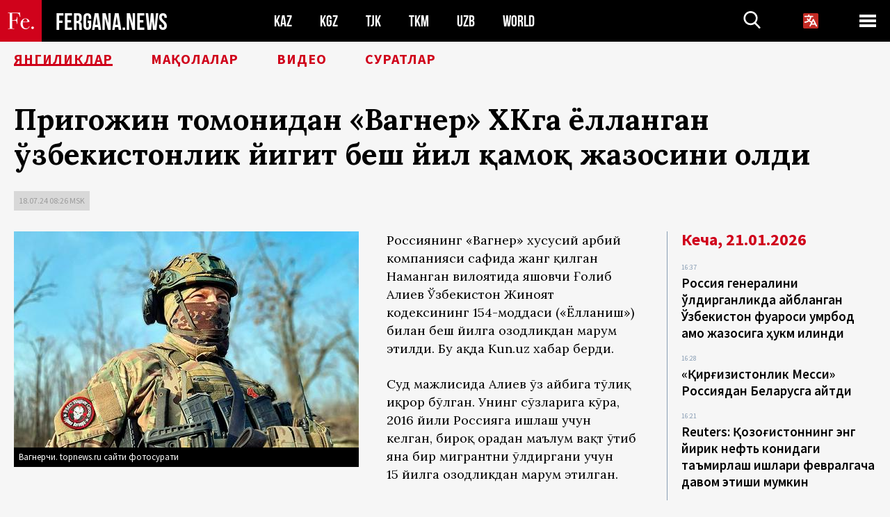

--- FILE ---
content_type: text/html; charset=UTF-8
request_url: https://uz.fergana.media/news/134404/
body_size: 9663
content:
<!DOCTYPE html>
<html lang="uz">
<head>
<meta http-equiv="content-type" content="text/html; charset=UTF-8" />
<title>Пригожин томонидан «Вагнер» ХҲКга ёлланган ўзбекистонлик йигит беш йил қамоқ жазосини олди</title>
<meta name="description" content="Россиянинг «Вагнер» хусусий ҳарбий компанияси сафида жанг қилган Наманган вилоятида яшовчи Ғолиб Алиев Ўзбекистон Жиноят кодексининг 154-моддаси («Ёлланиш») билан беш йилга озодликдан маҳрум этилди. Бу ҳақда Kun.uz хабар берди." />
<meta name="viewport" content="width=device-width, initial-scale=1.0"/>
	<link rel="icon" type="image/png" href="/templates/images/favicon3.png" />
	<meta name="yandex-verification" content="a316808044713348" />
	<meta name="yandex-verification" content="b1c844c1412fd03d" />
	<meta name="google-site-verification" content="FBiz-D845GQ8T-l6MMSyN-8HyJ32JfO_glII0Pi6l_A" />
	<meta name="google-site-verification" content="T_BHGYR2MCTLiRaWb7wOp893S0DEcncvlk1XfU6LQ68" />
	<meta property="og:image" content="https://uz.fergana.media/siteapi/media/images/ab928c25-914c-4785-b2c2-82d3720bb986.jpeg"><meta property="og:type" content="website"><meta property="og:title" content="Пригожин томонидан «Вагнер» ХҲКга ёлланган ўзбекистонлик йигит беш йил қамоқ жазосини олди"><meta property="og:description" content="Россиянинг «Вагнер» хусусий ҳарбий компанияси сафида жанг қилган Наманган вилоятида яшовчи Ғолиб Алиев Ўзбекистон Жиноят кодексининг 154-моддаси («Ёлланиш») билан беш йилга озодликдан маҳрум этилди. Бу ҳақда Kun.uz хабар берди."><meta property="og:url" content="https://uz.fergana.media/news/134404/"><link rel="canonical" href="https://fergana.agency/news/134404/">	

	<link href="/templates/css/style.css?1760012029" rel="stylesheet" type="text/css" />
<link href="/templates/css/common.css?1762426569" rel="stylesheet" type="text/css" />
	<style>
		.footer_updated .footer_updated__artradeLink {text-align: center}
		.footer_updated .footer_updated__artradeLink a {display: inline-block}
		@media (min-width: 761px) {
			.donate {
				margin-top: -15px;
			}
		}
		.donate {background: #fff url('/templates/images/quote.svg') no-repeat 35px bottom;
			color: #000000;
			font-family: "Lora";
			font-size: 18px;
			font-weight: 400;
			line-height: 26px;
			padding:20px 35px 40px}
		.donate_title {font-size: 42px; line-height: 1.3; font-weight: 700; font-family:"Source Sans Pro", sans-serif;}
		.donate_text {padding: 18px 0 22px}
		.donate_link {display:block; text-align:center; padding: 10px;
			text-transform: uppercase ;
			color:#fff;
			background: radial-gradient(93.76% 93.76% at 109.79% 114.55%, #FFFFFF 0%, rgba(255, 255, 255, 0.0001) 100%), #D1021B;
			background-blend-mode: soft-light, normal;
			box-shadow: 0px 4px 20px -4px rgba(0, 0, 0, 0.296301);
			font-size: 18px;
			border-radius: 4px; }
	</style>
	
	
		<!-- Global site tag (gtag.js) - Google Analytics -->
<script async src="https://www.googletagmanager.com/gtag/js?id=G-VJ9GK2GF9F"></script>
<script>
	window.dataLayer = window.dataLayer || [];
	function gtag(){dataLayer.push(arguments);}
	gtag('js', new Date());

	gtag('config', 'G-VJ9GK2GF9F');
</script>
<!-- Yandex.Metrika counter --> <script type="text/javascript">     (function(m,e,t,r,i,k,a){         m[i]=m[i]||function(){(m[i].a=m[i].a||[]).push(arguments)};         m[i].l=1*new Date();         for (var j = 0; j < document.scripts.length; j++) {if (document.scripts[j].src === r) { return; }}         k=e.createElement(t),a=e.getElementsByTagName(t)[0],k.async=1,k.src=r,a.parentNode.insertBefore(k,a)     })(window, document,'script','https://mc.yandex.ru/metrika/tag.js?id=104663068', 'ym');      ym(104663068, 'init', {ssr:true, webvisor:true, clickmap:true, ecommerce:"dataLayer", accurateTrackBounce:true, trackLinks:true}); </script> <noscript><div><img src="https://mc.yandex.ru/watch/104663068" style="position:absolute; left:-9999px;" alt="" /></div></noscript> <!-- /Yandex.Metrika counter -->


		<script async src="https://pagead2.googlesyndication.com/pagead/js/adsbygoogle.js?client=ca-pub-4087140614498415"
			crossorigin="anonymous"></script>
 </head>

<body class="lang_uz mobile-head-is-visible ">
<div class="out  lang_uz">
	<script type="text/javascript">
	function getCookie(name) {
		var matches = document.cookie.match(new RegExp(
			"(?:^|; )" + name.replace(/([\.$?*|{}\(\)\[\]\\\/\+^])/g, '\\$1') + "=([^;]*)"
		));
		return matches ? decodeURIComponent(matches[1]) : undefined;
	}
</script>
<header class="header">
	<div class="mobile-header-scroll js-mobile-header-scroll">
		<div class="mobile-header-scroll__container">
			<a href="/" class="mobile-header-scroll__logo">
				<svg class="svg-icon">
					<use xmlns:xlink="http://www.w3.org/1999/xlink" xlink:href="/templates/images/sprite.svg?1#logoFe"></use>
				</svg>
			</a>
			<a href="/" class="mobile-header-scroll__text">
				FERGANA.NEWS
			</a>
			<div class="mobile-header-scroll__langs">
					<div class='languages_block'>
		<div class='languages_block_btn'>
			<span>
				<svg width="22" height="22" viewBox="0 0 18 18" fill="none" xmlns="http://www.w3.org/2000/svg">
					<path d="M12 9.17719L13.4119 12H10.5881L11.1844 10.8094L12 9.17719ZM18 1.5V16.5C18 16.8978 17.842 17.2794 17.5607 17.5607C17.2794 17.842 16.8978 18 16.5 18H1.5C1.10218 18 0.720644 17.842 0.43934 17.5607C0.158035 17.2794 0 16.8978 0 16.5V1.5C0 1.10218 0.158035 0.720644 0.43934 0.43934C0.720644 0.158035 1.10218 0 1.5 0H16.5C16.8978 0 17.2794 0.158035 17.5607 0.43934C17.842 0.720644 18 1.10218 18 1.5ZM16.4212 14.6644L12.6713 7.16437C12.609 7.03957 12.5133 6.93458 12.3947 6.86119C12.2761 6.7878 12.1394 6.74892 12 6.74892C11.8606 6.74892 11.7239 6.7878 11.6053 6.86119C11.4867 6.93458 11.391 7.03957 11.3287 7.16437L10.0931 9.6375C9.2983 9.48182 8.54453 9.16257 7.87969 8.7C8.91594 7.52683 9.55711 6.05756 9.7125 4.5H11.25C11.4489 4.5 11.6397 4.42098 11.7803 4.28033C11.921 4.13968 12 3.94891 12 3.75C12 3.55109 11.921 3.36032 11.7803 3.21967C11.6397 3.07902 11.4489 3 11.25 3H7.5V2.25C7.5 2.05109 7.42098 1.86032 7.28033 1.71967C7.13968 1.57902 6.94891 1.5 6.75 1.5C6.55109 1.5 6.36032 1.57902 6.21967 1.71967C6.07902 1.86032 6 2.05109 6 2.25V3H2.25C2.05109 3 1.86032 3.07902 1.71967 3.21967C1.57902 3.36032 1.5 3.55109 1.5 3.75C1.5 3.94891 1.57902 4.13968 1.71967 4.28033C1.86032 4.42098 2.05109 4.5 2.25 4.5H8.20125C8.05246 5.68338 7.5529 6.79515 6.76688 7.69219C6.43388 7.30345 6.15046 6.87486 5.92313 6.41625C5.83101 6.24448 5.67565 6.11532 5.48994 6.05612C5.30424 5.99693 5.10279 6.01235 4.92826 6.09913C4.75373 6.18591 4.61984 6.33722 4.55495 6.52101C4.49006 6.7048 4.49927 6.90663 4.58063 7.08375C4.86768 7.66259 5.22678 8.20282 5.64937 8.69156C4.65044 9.38223 3.46446 9.7515 2.25 9.75C2.05109 9.75 1.86032 9.82902 1.71967 9.96967C1.57902 10.1103 1.5 10.3011 1.5 10.5C1.5 10.6989 1.57902 10.8897 1.71967 11.0303C1.86032 11.171 2.05109 11.25 2.25 11.25C3.87819 11.2517 5.46222 10.7206 6.76031 9.73781C7.54576 10.3382 8.44434 10.7737 9.40219 11.0184L7.57875 14.6644C7.48974 14.8424 7.47509 15.0485 7.53803 15.2373C7.60097 15.4261 7.73635 15.5822 7.91437 15.6713C8.0924 15.7603 8.2985 15.7749 8.48732 15.712C8.67615 15.649 8.83224 15.5137 8.92125 15.3356L9.83813 13.5H14.1619L15.0787 15.3356C15.1228 15.4238 15.1838 15.5024 15.2583 15.567C15.3327 15.6315 15.4192 15.6808 15.5127 15.712C15.6062 15.7431 15.7049 15.7556 15.8032 15.7486C15.9015 15.7416 15.9975 15.7153 16.0856 15.6713C16.1738 15.6272 16.2524 15.5662 16.317 15.4917C16.3815 15.4173 16.4308 15.3308 16.462 15.2373C16.4931 15.1438 16.5056 15.0451 16.4986 14.9468C16.4916 14.8485 16.4653 14.7525 16.4212 14.6644Z"/>
				</svg>
			</span>
		</div>
		<ul class='languages_block_list'>
							<li><a href="https://fergana.media">Русский</a></li>
								<li><a href="https://en.fergana.media">English</a></li>
								<li><a href="https://uzlat.fergana.media">O‘zbekcha</a></li>
								<li><a href="https://fr.fergana.media">Français</a></li>
								<li><a href="https://es.fergana.media">Español</a></li>
								<li><a href="https://it.fergana.media">Italiano</a></li>
								<li><a href="https://de.fergana.media">Deutsch</a></li>
								<li><a href="https://zh.fergana.media">中文</a></li>
						</ul>
	</div>
			</div>
		</div>
	</div>
	<div class="header_wrapper">
		<div class="header__container">
			<div class="header__left">
									<a href="/">
									<span class="header__logo head-logo">
													<div class="svg-wrapper">
								<svg class="svg-icon">
									<use xmlns:xlink="http://www.w3.org/1999/xlink" xlink:href="/templates/images/sprite.svg?1#logoFe"></use>
								</svg>
 							</div>
												<div class="head-logo__text">
							FERGANA.NEWS
						</div>
					</span>
									</a>
				
				<div class="header__countries head-countries">
					<ul>
						<li ><a href="/kz/">KAZ</a></li><li ><a href="/kg/">KGZ</a></li><li ><a href="/tj/">TJK</a></li><li ><a href="/tm/">TKM</a></li><li ><a href="/uz/">UZB</a></li><li ><a href="/world/">WORLD</a></li>					</ul>
				</div>

			</div>

			<div class="header-info">
				<div class="header-info__search">
					<form action="/search/" method="get">
						<div class="header-info-form">
							<div class="header-info-form__item js-head-input">
								<input name="search" class="header-info-form__input js-head-search-input" type="text">
							</div>
							<div class="header-info-form__button">
								<button type="button" class="header-info-form__btn js-head-search">
									<svg class="svg-icon">
										<use xmlns:xlink="http://www.w3.org/1999/xlink" xlink:href="/templates/images/sprite.svg#search"></use>
									</svg>
								</button>
							</div>
						</div>
					</form>
				</div>
					<div class='languages_block'>
		<div class='languages_block_btn'>
			<span>
				<svg width="22" height="22" viewBox="0 0 18 18" fill="none" xmlns="http://www.w3.org/2000/svg">
					<path d="M12 9.17719L13.4119 12H10.5881L11.1844 10.8094L12 9.17719ZM18 1.5V16.5C18 16.8978 17.842 17.2794 17.5607 17.5607C17.2794 17.842 16.8978 18 16.5 18H1.5C1.10218 18 0.720644 17.842 0.43934 17.5607C0.158035 17.2794 0 16.8978 0 16.5V1.5C0 1.10218 0.158035 0.720644 0.43934 0.43934C0.720644 0.158035 1.10218 0 1.5 0H16.5C16.8978 0 17.2794 0.158035 17.5607 0.43934C17.842 0.720644 18 1.10218 18 1.5ZM16.4212 14.6644L12.6713 7.16437C12.609 7.03957 12.5133 6.93458 12.3947 6.86119C12.2761 6.7878 12.1394 6.74892 12 6.74892C11.8606 6.74892 11.7239 6.7878 11.6053 6.86119C11.4867 6.93458 11.391 7.03957 11.3287 7.16437L10.0931 9.6375C9.2983 9.48182 8.54453 9.16257 7.87969 8.7C8.91594 7.52683 9.55711 6.05756 9.7125 4.5H11.25C11.4489 4.5 11.6397 4.42098 11.7803 4.28033C11.921 4.13968 12 3.94891 12 3.75C12 3.55109 11.921 3.36032 11.7803 3.21967C11.6397 3.07902 11.4489 3 11.25 3H7.5V2.25C7.5 2.05109 7.42098 1.86032 7.28033 1.71967C7.13968 1.57902 6.94891 1.5 6.75 1.5C6.55109 1.5 6.36032 1.57902 6.21967 1.71967C6.07902 1.86032 6 2.05109 6 2.25V3H2.25C2.05109 3 1.86032 3.07902 1.71967 3.21967C1.57902 3.36032 1.5 3.55109 1.5 3.75C1.5 3.94891 1.57902 4.13968 1.71967 4.28033C1.86032 4.42098 2.05109 4.5 2.25 4.5H8.20125C8.05246 5.68338 7.5529 6.79515 6.76688 7.69219C6.43388 7.30345 6.15046 6.87486 5.92313 6.41625C5.83101 6.24448 5.67565 6.11532 5.48994 6.05612C5.30424 5.99693 5.10279 6.01235 4.92826 6.09913C4.75373 6.18591 4.61984 6.33722 4.55495 6.52101C4.49006 6.7048 4.49927 6.90663 4.58063 7.08375C4.86768 7.66259 5.22678 8.20282 5.64937 8.69156C4.65044 9.38223 3.46446 9.7515 2.25 9.75C2.05109 9.75 1.86032 9.82902 1.71967 9.96967C1.57902 10.1103 1.5 10.3011 1.5 10.5C1.5 10.6989 1.57902 10.8897 1.71967 11.0303C1.86032 11.171 2.05109 11.25 2.25 11.25C3.87819 11.2517 5.46222 10.7206 6.76031 9.73781C7.54576 10.3382 8.44434 10.7737 9.40219 11.0184L7.57875 14.6644C7.48974 14.8424 7.47509 15.0485 7.53803 15.2373C7.60097 15.4261 7.73635 15.5822 7.91437 15.6713C8.0924 15.7603 8.2985 15.7749 8.48732 15.712C8.67615 15.649 8.83224 15.5137 8.92125 15.3356L9.83813 13.5H14.1619L15.0787 15.3356C15.1228 15.4238 15.1838 15.5024 15.2583 15.567C15.3327 15.6315 15.4192 15.6808 15.5127 15.712C15.6062 15.7431 15.7049 15.7556 15.8032 15.7486C15.9015 15.7416 15.9975 15.7153 16.0856 15.6713C16.1738 15.6272 16.2524 15.5662 16.317 15.4917C16.3815 15.4173 16.4308 15.3308 16.462 15.2373C16.4931 15.1438 16.5056 15.0451 16.4986 14.9468C16.4916 14.8485 16.4653 14.7525 16.4212 14.6644Z"/>
				</svg>
			</span>
		</div>
		<ul class='languages_block_list'>
							<li><a href="https://fergana.media">Русский</a></li>
								<li><a href="https://en.fergana.media">English</a></li>
								<li><a href="https://uzlat.fergana.media">O‘zbekcha</a></li>
								<li><a href="https://fr.fergana.media">Français</a></li>
								<li><a href="https://es.fergana.media">Español</a></li>
								<li><a href="https://it.fergana.media">Italiano</a></li>
								<li><a href="https://de.fergana.media">Deutsch</a></li>
								<li><a href="https://zh.fergana.media">中文</a></li>
						</ul>
	</div>
								<button class="header-info__menu js-head-burger">
					<span></span>
					<span></span>
					<span></span>
				</button>
							</div>
		</div>
				<div class="header-menu js-head-menu">
			<div class="header-menu__container">
					<div class="header-menu__item">
		<div class="header-menu__title"><a href="/state/">Давлат</a></div>
		<ul class="list">				<li><a href="/power/">Ҳокимият</a></li>
								<li><a href="/politic/">Сиёсат</a></li>
								<li><a href="/military/">Хавфсизлик</a></li>
						</ul>
	</div>
	
	<div class="header-menu__item">
		<div class="header-menu__title"><a href="/people/">Инсонлар</a></div>
		<ul class="list">				<li><a href="/media/">ОАВ ва интернет</a></li>
								<li><a href="/citizen/">Инсон ҳуқуқлари</a></li>
								<li><a href="/migration/">Миграция</a></li>
								<li><a href="/society/">Жамият</a></li>
								<li><a href="/religion/">Дин</a></li>
						</ul>
	</div>
	
	<div class="header-menu__item">
		<div class="header-menu__title"><a href="/civil/">Цивилизация</a></div>
		<ul class="list">				<li><a href="/travel/">Саёҳатлар</a></li>
								<li><a href="/history/">Тарих</a></li>
								<li><a href="/tech/">Фан ва технологиялар</a></li>
								<li><a href="/cult/">Маданият</a></li>
						</ul>
	</div>
	
	<div class="header-menu__item">
		<div class="header-menu__title"><a href="/natural/">Атроф-муҳит</a></div>
		<ul class="list">				<li><a href="/ecology/">Экология</a></li>
								<li><a href="/water/">Сув</a></li>
						</ul>
	</div>
	
	<div class="header-menu__item">
		<div class="header-menu__title"><a href="/market/">Бозор</a></div>
		<ul class="list">				<li><a href="/roads/">Коммуникациялар</a></li>
								<li><a href="/busy/">Бизнес</a></li>
								<li><a href="/money/">Пул</a></li>
								<li><a href="/cotton/">Пахта</a></li>
								<li><a href="/economy/">Иқтисодиёт</a></li>
						</ul>
	</div>
	

	<div class="header-menu__item">
		<div class="header-menu__title"><a href="/law/">Қонун ва тартиб</a></div>
		<ul class="list">				<li><a href="/terror/">Терроризм</a></li>
								<li><a href="/court/">Суд</a></li>
								<li><a href="/corruption/">Коррупция</a></li>
								<li><a href="/crime/">Жиноятчилик</a></li>
						</ul>
	</div>
	

	<div class="header-menu__item">
		<div class="header-menu__title"><a href="/planet/">Атрофдагилар</a></div>
		<ul class="list">				<li><a href="/china/">Хитой</a></li>
								<li><a href="/osman/">Туркия</a></li>
								<li><a href="/iran/">Эрон</a></li>
								<li><a href="/rus/">Россия</a></li>
								<li><a href="/afgan/">Афғонистон</a></li>
						</ul>
	</div>
	
	<div class="header-menu__item">
		<ul class="header-menu__all-titles">					<li><a href="/sport/">Спорт</a></li>
									<li><a href="/emergency/">Фавқулодда ҳолатлар</a></li>
									<li><a href="/cest/">Се ля ви</a></li>
						</ul>
	</div>


	<div class="header-menu__item">
		<ul class="header-menu__all-titles">
			<li><a href="/about/">Агентлик ҳақида</a></li>
					</ul>
	</div>
			</div>
			<div class="header-menu__close js-head-close">
				<svg class="svg-icon">
	                <use xmlns:xlink="http://www.w3.org/1999/xlink" xlink:href="/templates/images/sprite.svg#close"></use>
	            </svg>
			</div>
		</div>
			</div>
	<div class="navigation_wrapper js_nav">
	<nav class="navigation">
		<ul class="navigation-list">
							<li class="navigation-list__item navigation-list__item--active">
					<a class="navigation-list__link" href="/news/">
						Янгиликлар					</a>
				</li>
								<li class="navigation-list__item ">
					<a class="navigation-list__link" href="/articles/">
						Мақолалар					</a>
				</li>
								<li class="navigation-list__item ">
					<a class="navigation-list__link" href="/videos/">
						Видео					</a>
				</li>
								<li class="navigation-list__item ">
					<a class="navigation-list__link" href="/photos/">
						Суратлар					</a>
				</li>
						</ul>
	</nav>
</div>
</header>

	<div class="content">
				

		<div class="wrapper">
						<section class="article">
	<div class="article-top ">
		<h1>Пригожин томонидан «Вагнер» ХҲКга ёлланган ўзбекистонлик йигит беш йил қамоқ жазосини олди</h1>
						<div class="main-top-links">
			<ul class="main-top-links-list">
				

				<li class="main-top-links-list__item"><span
							class="main-top-links-list__text">18.07.24 08:26						msk</span>
				</li>
				
			</ul>
		</div>
			</div>

	

	<div class="main-columns">
		<div class="main-columns__container">
			<div class="main-columns__main">


				<div class="article-content article-content--narrow ">
					<div class="article-content__image">
	<a href="https://uz.fergana.media/siteapi/media/images/ab928c25-914c-4785-b2c2-82d3720bb986.jpeg" data-fancybox="gallery">
		<img src="https://uz.fergana.media/siteapi/media/images/ab928c25-914c-4785-b2c2-82d3720bb986.jpeg?width=496">
	</a>
			<span>Вагнерчи. topnews.ru сайти фотосурати</span>
	</div>					<p>Россиянинг «Вагнер» хусусий ҳарбий компанияси сафида жанг қилган Наманган вилоятида яшовчи Ғолиб Алиев Ўзбекистон Жиноят кодексининг 154-моддаси («Ёлланиш») билан беш йилга озодликдан маҳрум этилди. Бу&nbsp;ҳақда Kun.uz хабар берди.</p><p>Суд мажлисида Алиев ўз&nbsp;айбига тўлиқ иқрор бўлган. Унинг сўзларига кўра, 2016 йили Россияга ишлаш учун келган, бироқ орадан маълум вақт ўтиб яна бир мигрантни ўлдиргани учун 15&nbsp;йилга озодликдан маҳрум этилган.</p><p>2022 йил 1&nbsp;сентябрда «Вагнер» ХҲК раҳбари Евгений Пригожин Алиев сақланаётган Тамбов яқинидаги колонияга МҲО (Россия томонидан эълон қилинган Украинадаги махсус ҳарбий операция )га маҳбусларни ёллаш учун келган. Пригожин олти ойлик шартнома тузган маҳбуслар учун ойига 175 минг рубль (жами 1,2 миллион рубль) тўланишини, судланганлиги бекор қилинишини ва&nbsp;Россия фуқаролиги берилишини ваъда қилган.</p><p>«700 ёки 800 га&nbsp;яқин маҳбус жанг қилишга рози бўлди. Мен қамоқхонадан қутулиш учун рози бўлдим», — дейди Алиев. </p><p>Ҳарбий лагерда тайёргарликдан ўтиб, октябрь ойи бошида Алиев асосий жанглар бўлиб ўтаётган Луганскга жўнайди. 2023 йил январь ойида у&nbsp;елкасидан яраланган ва&nbsp;касалхонада ўзига келган.</p><p>«2023 йилнинг 17&nbsp;февраль куни ҳарбий госпиталдан чиқдим. Менга 600 минг рубль миқдорида рағбат пули берилди», — дейди судланувчи.</p><p>Госпиталдан чиққач, Алиев Луганскдаги ҳарбий озиқ-овқат омборини қўриқлаган. Март ойида шартнома муддати тугаган ва&nbsp;ўзбекистонликни Ростовга жўнатишади. Бу&nbsp;ерда Алиевга «За отвагу» кўкрак нишони топширилган ва&nbsp;август ойида Россия фуқаролиги берилган.</p><p>Алиев декабрь ойида ватанига қайтган. Тез орада унга нисбатан Ўзбекистон Жиноят кодексининг 154-моддаси билан иш&nbsp;очилади. Алиевнинг сўзларига кўра, у&nbsp;тезроқ озодликка чиқиш ва&nbsp;уйига қайтиш учун урушда қатнашган.</p><p>ℹ️ Эслатиб ўтамиз, ёлланиш жинояти учун Жиноят кодексининг 154-моддасида кўзда тутилган энг кам жазо 5&nbsp;йиллик қамоқ жазоси ҳисобланади. Бироқ, суд баъзида анча енгилроқ ҳукмларни чиқаради. Шу&nbsp;тариқа, бундан аввалроқ мазкур модда бўйича бир ўзбекистонликка 2,5 йилга ахлоқ тузатиш ишлари, бошқасига эса уч&nbsp;йил озодликни чеклаш жазоси тайинланди.</p>
					


<div class="fe-logo">
	<svg class="svg-icon">
		<use xmlns:xlink="http://www.w3.org/1999/xlink" xlink:href="/templates/images/sprite.svg#logoFe-red"></use>
	</svg>
</div>

						<!-- uSocial -->
	<script async src="https://usocial.pro/usocial/usocial.js?v=6.1.4"; data-script="usocial" charset="utf-8"></script>
	<div class="uSocial-Share" data-pid="9a2aad2f5df95bce08107e726dcbf165" data-type="share" data-options="round-rect,style1,default,absolute,horizontal,size48,eachCounter0,counter0" data-social="telegram,vk,ok,twi,email" data-mobile="vi,wa,sms"></div>
	<!-- /uSocial -->
										
					
									</div>
			</div>
						<aside class="main-columns__aside news-aside">
								<div class="news-aside__wrapper  ">
		<ul class="news-aside-list" style="margin-top: 0px">
		<div class="main-title-red">Кеча, 21.01.2026</div>
			<li class="news-aside-list__item">
			<div class="news-aside-list__time">16:37</div>
			<div class="news-aside-list__title">
				<a href="/news/144882/">Россия генералини ўлдирганликда айбланган Ўзбекистон фуқароси умрбод қамоқ жазосига ҳукм қилинди</a>
			</div>
		</li>
		<li class="news-aside-list__item">
			<div class="news-aside-list__time">16:28</div>
			<div class="news-aside-list__title">
				<a href="/news/144880/">«Қирғизистонлик Месси» Россиядан Беларусга қайтди</a>
			</div>
		</li>
		<li class="news-aside-list__item">
			<div class="news-aside-list__time">16:21</div>
			<div class="news-aside-list__title">
				<a href="/news/144878/">Reuters: Қозоғистоннинг энг йирик нефть конидаги таъмирлаш ишлари февралгача давом этиши мумкин</a>
			</div>
		</li>
		<li class="news-aside-list__item">
			<div class="news-aside-list__time">16:11</div>
			<div class="news-aside-list__title">
				<a href="/news/144876/">Қирғизистонда яшаш минимуми 2025 йил охирига келиб 9,2% га ошди</a>
			</div>
		</li>
		<li class="news-aside-list__item">
			<div class="news-aside-list__time">16:06</div>
			<div class="news-aside-list__title">
				<a href="/news/144874/">«Қайрат» УЕФА Чемпионлар лигаси плей-оффига чиқиш имкониятини бой берди</a>
			</div>
		</li>
		<li class="news-aside-list__item">
			<div class="news-aside-list__time">15:58</div>
			<div class="news-aside-list__title">
				<a href="/news/144872/">Ўзбекистонда қон билан ишлашнинг янги тизими жорий этилади ва донорлар сони уч бараварга оширилади</a>
			</div>
		</li>
		<li class="news-aside-list__item">
			<div class="news-aside-list__time">15:52</div>
			<div class="news-aside-list__title">
				<a href="/news/144870/">Туркманистон Хитойга газ етказиб бериш бўйича Россиядан кейинги ўринни эгаллади</a>
			</div>
		</li>
		<li class="news-aside-list__item">
			<div class="news-aside-list__time">15:44</div>
			<div class="news-aside-list__title">
				<a href="/news/144868/">21 ёшли аёлнинг ўлдирилиши ортидан Чимкент полицияси раҳбарияти ишдан бўшатилди</a>
			</div>
		</li>
	</ul>
	<div class="news-aside__all">
		<a href="/news/">Барча янгиликлар</a>
	</div>
</div>
			</aside>
					</div>
	</div>

</section>
	<!-- bottom -->
	

	<div class="" style="padding-bottom: 10px">

		<ins class="adsbygoogle"
			 style="display:block; text-align:center;"
			 data-ad-layout="in-article"
			 data-ad-format="fluid"
			 data-ad-client="ca-pub-4087140614498415"
			 data-ad-slot="1035203854"></ins>
		<script>
			(adsbygoogle = window.adsbygoogle || []).push({});
		</script>
	</div>
		
<div class="longgrids">
	<div class="main-title-red">ШУНИНГДЕК ЎҚИНГ</div>
	<ul class="longgrids-list longgrids-list--index">
		<li class="longgrids-list__item">
	<a href="/articles/144884/" class="longgrids-list__container">
		<div class="longgrids-list__image longgrids-list__image--bg longgrids-list__image--blackout4">
						<img class="longgrids-list__image-full" src="https://uz.fergana.media/siteapi/media/images/3bb84769-85ac-4aab-9736-7009aa420766.jpeg?height=300">
			<div class="longgrids-list__main-text">
				<div class="longgrids-list__main-top">
					<div class="longgrids-list__main-date">21 Январь</div>
					<div class="longgrids-list__main-date mobile">21.01</div>
					<div class="longgrids-list__main-author"></div>
				</div>
			</div>
								</div>
		<div class="longgrids-list__content">
			<div class="longgrids-list__main-title">
				Булбул гул ишқида ёнгани каби			</div>
			<div class="longgrids-list__sub-title">
				Марказий Осиё мамлакатларига МҲО хавфи борми?			</div>
		</div>
	</a>
</li>
<li class="longgrids-list__item">
	<a href="/photos/144802/" class="longgrids-list__container">
		<div class="longgrids-list__image longgrids-list__image--bg longgrids-list__image--blackout4">
						<img class="longgrids-list__image-full" src="https://uz.fergana.media/siteapi/media/images/b7e4a540-76ac-4864-9eca-f59605bf5063.jpeg?height=300">
			<div class="longgrids-list__main-text">
				<div class="longgrids-list__main-top">
					<div class="longgrids-list__main-date">19 Январь</div>
					<div class="longgrids-list__main-date mobile">19.01</div>
					<div class="longgrids-list__main-author">Андрей Кудряшов</div>
				</div>
			</div>
						<div class="main-photo_type">
	<svg class="svg-icon">
		<use xmlns:xlink="http://www.w3.org/1999/xlink" xlink:href="/templates/images/sprite.svg#photo-camera"></use>
	</svg>
	<span>Сурат</span>
</div>
		</div>
		<div class="longgrids-list__content">
			<div class="longgrids-list__main-title">
				Табиатга бўлган қирқ йиллик муҳаббат маҳсули			</div>
			<div class="longgrids-list__sub-title">
				Тошкентда «Рассом ва&nbsp;табиат» XL&nbsp;юбилей кўргазмаси бўлиб ўтди			</div>
		</div>
	</a>
</li>
<li class="longgrids-list__item">
	<a href="/articles/144675/" class="longgrids-list__container">
		<div class="longgrids-list__image longgrids-list__image--bg longgrids-list__image--blackout4">
						<img class="longgrids-list__image-full" src="https://uz.fergana.media/siteapi/media/images/aafcb983-2acb-4e3c-a799-dfe59eaa75bc.jpeg?height=300">
			<div class="longgrids-list__main-text">
				<div class="longgrids-list__main-top">
					<div class="longgrids-list__main-date">15 Январь</div>
					<div class="longgrids-list__main-date mobile">15.01</div>
					<div class="longgrids-list__main-author"></div>
				</div>
			</div>
								</div>
		<div class="longgrids-list__content">
			<div class="longgrids-list__main-title">
				Метанга қарамлик			</div>
			<div class="longgrids-list__sub-title">
				Нима учун Ўзбекистон яна бир бор газ тақчиллигига дуч келгани ва&nbsp;яна бир бор ёқилғи қуйиш шохобчалари фаолиятини чеклагани ҳақида			</div>
		</div>
	</a>
</li>
<li class="longgrids-list__item">
	<a href="/photos/144151/" class="longgrids-list__container">
		<div class="longgrids-list__image longgrids-list__image--bg longgrids-list__image--blackout4">
						<img class="longgrids-list__image-full" src="https://uz.fergana.media/siteapi/media/images/5faa90a9-38a8-439d-a2d0-2de3fb72eb43.jpeg?height=300">
			<div class="longgrids-list__main-text">
				<div class="longgrids-list__main-top">
					<div class="longgrids-list__main-date">22 Декабрь</div>
					<div class="longgrids-list__main-date mobile">22.12</div>
					<div class="longgrids-list__main-author"></div>
				</div>
			</div>
						<div class="main-photo_type">
	<svg class="svg-icon">
		<use xmlns:xlink="http://www.w3.org/1999/xlink" xlink:href="/templates/images/sprite.svg#photo-camera"></use>
	</svg>
	<span>Сурат</span>
</div>
		</div>
		<div class="longgrids-list__content">
			<div class="longgrids-list__main-title">
				Токио драйви			</div>
			<div class="longgrids-list__sub-title">
				Япония беш йил ичида Марказий Осиё мамлакатларидаги лойиҳаларга тахминан 20&nbsp;миллиард доллар сармоя киритади			</div>
		</div>
	</a>
</li>
<li class="longgrids-list__item">
	<a href="/articles/144143/" class="longgrids-list__container">
		<div class="longgrids-list__image longgrids-list__image--bg longgrids-list__image--blackout4">
						<img class="longgrids-list__image-full" src="https://uz.fergana.media/siteapi/media/images/5a00b3ec-9431-435f-9591-049de07a6a65.jpeg?height=300">
			<div class="longgrids-list__main-text">
				<div class="longgrids-list__main-top">
					<div class="longgrids-list__main-date">22 Декабрь</div>
					<div class="longgrids-list__main-date mobile">22.12</div>
					<div class="longgrids-list__main-author"></div>
				</div>
			</div>
								</div>
		<div class="longgrids-list__content">
			<div class="longgrids-list__main-title">
				Бегона стандарт			</div>
			<div class="longgrids-list__sub-title">
				Россия матбуоти «нато» снарядлари туфайли Қозоғистонга ҳужум қила бошлади			</div>
		</div>
	</a>
</li>
<li class="longgrids-list__item">
	<a href="/articles/144049/" class="longgrids-list__container">
		<div class="longgrids-list__image longgrids-list__image--bg longgrids-list__image--blackout4">
						<img class="longgrids-list__image-full" src="https://uz.fergana.media/siteapi/media/images/f5911687-67de-42f6-b7ff-fe037364a357.jpeg?height=300">
			<div class="longgrids-list__main-text">
				<div class="longgrids-list__main-top">
					<div class="longgrids-list__main-date">18 Декабрь</div>
					<div class="longgrids-list__main-date mobile">18.12</div>
					<div class="longgrids-list__main-author"></div>
				</div>
			</div>
								</div>
		<div class="longgrids-list__content">
			<div class="longgrids-list__main-title">
				Олтовлон учун сакэ			</div>
			<div class="longgrids-list__sub-title">
				Марказий Осиё республикаларининг Япония билан яқинлашувида кўз илғамас масалалар бор			</div>
		</div>
	</a>
</li>
	</ul>
</div>
<!--news_bottom4-->
	<div class="news_top4">
				<div class="news_top4-list-wrapper">
			<ul class="news_top4-list">
						<li class="news_top4-list__item">
					<div class="news_top4-list__title">
						<a href="/photos/143974/">Аниқ чизиқлар устаси</a>
					</div>
					<div class="news_top4-list__content">
						<div class="news_top4-list__image">
							<a href="/photos/143974/"><img src="https://uz.fergana.media/siteapi/media/images/eaa75409-320d-46d2-9b5f-9890c23bff05.jpeg?width=228&height=128" alt=""></a>
						</div>
												<p>
							Тошкентда Ўзбекистон гербини яратган рассом Анвар Мамажоновнинг график асарлари кўргазмаси бўлиб ўтмоқда						</p>
											</div>
				</li>
					<li class="news_top4-list__item">
					<div class="news_top4-list__title">
						<a href="/photos/143904/">Қирғизистон Премьер-лигасининг 2025 йилги энг яхши 10&nbsp;нафар ўзбек футболчиси</a>
					</div>
					<div class="news_top4-list__content">
						<div class="news_top4-list__image">
							<a href="/photos/143904/"><img src="https://uz.fergana.media/siteapi/media/images/1b2ab403-a9d5-491b-824e-b8352373f49d.jpeg?width=228&height=128" alt=""></a>
						</div>
												<p>
							«Фарғона» спорт шарҳловчиси Александр Троицкий версияси						</p>
											</div>
				</li>
					<li class="news_top4-list__item">
					<div class="news_top4-list__title">
						<a href="/photos/143710/">Қашкадарё бестиарийси</a>
					</div>
					<div class="news_top4-list__content">
						<div class="news_top4-list__image">
							<a href="/photos/143710/"><img src="https://uz.fergana.media/siteapi/media/images/19a2723c-b521-4b99-9468-fe41748cbb61.jpeg?width=228&height=128" alt=""></a>
						</div>
												<p>
							Тошкентда Чори Шамснинг «Туркий халқларнинг хаёлий мавжудотлари» кўргазмаси очилди						</p>
											</div>
				</li>
					<li class="news_top4-list__item">
					<div class="news_top4-list__title">
						<a href="/articles/143480/">Гулшан — зўрларнинг зўри</a>
					</div>
					<div class="news_top4-list__content">
						<div class="news_top4-list__image">
							<a href="/articles/143480/"><img src="https://uz.fergana.media/siteapi/media/images/8c698b65-5958-445e-a675-015c9b01f21f.jpeg?width=228&height=128" alt=""></a>
						</div>
												<p>
							Ўзбекистонлик ёш&nbsp;каратечи жаҳон чемпиони бўлди						</p>
											</div>
				</li>
				</ul>
		</div>
	</div>
				</div>
	</div>
	<footer class="footer_updated">
	<div class="wrapper">
		<div class="footer_updated__container">
						<div class="footer_updated__col footer_updated__info">
								<div class="footer_updated__bottom">
					<div class="footer_updated__artrade">
						<div class="footer_updated__artrade_wrap">
							<a class="footer_updated__artrade_link" href="/about/">Боғланиш</a>
 						</div>
					</div>
					<div class="footer_updated__design">
						<svg class="svg-icon">
			                <use xmlns:xlink="http://www.w3.org/1999/xlink" xlink:href="/templates/images/sprite.svg#design-logo"></use>
			            </svg>
						<p>
							Дизайн <br> ва лойиҳалаштириш							<a href="https://baturingroup.com?fergana">baturingroup.com</a>&nbsp;&#169;&nbsp;2018
						</p>
					</div>
				</div>
			</div>
		</div>
	</div>
</footer></div>

<div class="overlay js-overlay"></div>
<script type="text/javascript" src="/templates/scripts/jquery-3.2.1.min.js"></script>
<script type="text/javascript" src="/templates/scripts/slick.min.js"></script>
<script type="text/javascript" src="/templates/scripts/jquery.fancybox.min.js"></script>
<script type="text/javascript" src="/templates/scripts/select2.full.min.js"></script>
<script type="text/javascript" src="/templates/scripts/lazyYT.js"></script>
<script type="text/javascript" src="/templates/scripts/moment.min.js"></script>
<script type="text/javascript" src="/templates/scripts/daterangepicker.min.js"></script>
<script type="text/javascript" src="/templates/scripts/jquery.matchHeight-min.js"></script>
<script type="text/javascript" src="/templates/scripts/custom.js?1591113932"></script>
<script type="text/javascript" src="/templates/scripts/common.js?1756718147"></script>
</body>
</html>

--- FILE ---
content_type: text/html; charset=utf-8
request_url: https://www.google.com/recaptcha/api2/aframe
body_size: 268
content:
<!DOCTYPE HTML><html><head><meta http-equiv="content-type" content="text/html; charset=UTF-8"></head><body><script nonce="2DXVGrKO4PLAr6o7GbagJQ">/** Anti-fraud and anti-abuse applications only. See google.com/recaptcha */ try{var clients={'sodar':'https://pagead2.googlesyndication.com/pagead/sodar?'};window.addEventListener("message",function(a){try{if(a.source===window.parent){var b=JSON.parse(a.data);var c=clients[b['id']];if(c){var d=document.createElement('img');d.src=c+b['params']+'&rc='+(localStorage.getItem("rc::a")?sessionStorage.getItem("rc::b"):"");window.document.body.appendChild(d);sessionStorage.setItem("rc::e",parseInt(sessionStorage.getItem("rc::e")||0)+1);localStorage.setItem("rc::h",'1769088683257');}}}catch(b){}});window.parent.postMessage("_grecaptcha_ready", "*");}catch(b){}</script></body></html>